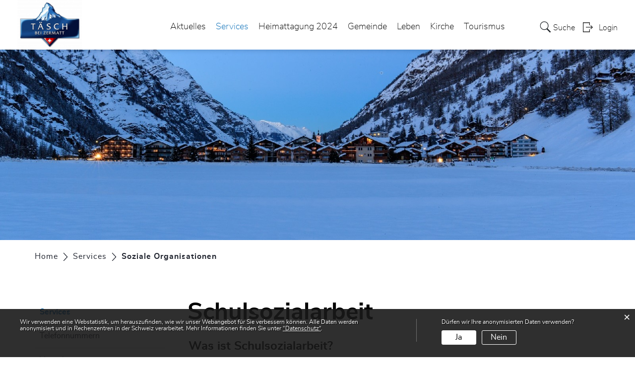

--- FILE ---
content_type: text/html; charset=UTF-8
request_url: https://www.gemeinde-taesch.ch/organisationen/22769
body_size: 7767
content:
<!doctype html>
    <html lang="de-CH"> 
<head>
    <meta property="cms:stats-title" content="Services/Soziale Organisationen/Schulsozialarbeit">
        <meta property="cms:stats-objtype" content="organisation">                            <meta property="cms:stats-type" content="optin">
    <meta property="cms:stats-objid" content="22769">
    <meta property="cms:stats-trackerid"
          content="1177">
    <meta property="cms:stats-url" content="https://stats.i-web.ch/statistic.php">

    <meta name="keywords" content="Schule, Hilfe, Sozialarbeit, Schulsozialarbeit"/>
        <meta charset="UTF-8" />
    <meta http-equiv="x-ua-compatible" content="ie=edge">
    <meta name="viewport" content="width=device-width, initial-scale=1">
    <meta name="msapplication-TileColor" content="#ffffff">
    <meta name="theme-color" content="#ffffff">
    <meta name="apple-mobile-web-app-capable" content="yes">
    <meta name="apple-mobile-web-app-status-bar-style" content="black">
        <title> Gemeinde Täsch - Schulsozialarbeit </title>
            <meta property="og:title" content="Schulsozialarbeit" />
<meta property="og:type" content="" />
<meta property="og:url" content="https://www.gemeinde-taesch.ch/organisationen/22769" />

                    <link href="/compiled/legacy/css/legacy.9c5facc20eacee6a3099.css" type="text/css" rel="stylesheet"/><link rel="shortcut icon" href="/dist/taesch/2021/images/icons/favicon.6c9b8c4bf30494b02f8c.ico" />
        <link rel="apple-touch-icon" sizes="180x180" href="/dist/taesch/2021/images/icons/apple-touch-icon.63e04d3ecb4c2f8e32b1.png">
        <link rel="icon" type="image/png" sizes="32x32" href="/dist/taesch/2021/images/icons/favicon-32x32.bbef699a209f7109aba6.png">
        <link rel="icon" type="image/png" sizes="16x16" href="/dist/taesch/2021/images/icons/favicon-16x16.2503f51b963ad252a25f.png">
        <link rel="mask-icon" href="/dist/taesch/2021/images/icons/safari-pinned-tab.e20e64f9a245b3ce062d.svg" color="#5bbad5">

    <link href="/dist/taesch/2021/css/main.285358c820d88eb0d1d1.css" type="text/css" rel="stylesheet"/>

        <script type="text/javascript" src="/compiled/legacy/js/legacy.51916f73dcb2b798ddfe.js"></script>
<link rel="stylesheet" href="/assets/styles/app-99aa06d3014798d86001c324468d497f.css">
<script type="importmap">
{
    "imports": {
        "app": "/assets/app-984d9b8fe51b35b653b538b1fef3f048.js",
        "/assets/styles/app.css": "data:application/javascript,"
    }
}
</script>
<link rel="modulepreload" href="/assets/app-984d9b8fe51b35b653b538b1fef3f048.js">
<script type="module">import 'app';</script>
    </head>
    <body class="follow organisationen organisation_22769" data-header-selector=".header-container" data-footer-selector=".footer-container">
            
    
<div class="main-outercon">
    
       <div class="icms-a4a-sprunglinks">
    <ul><li>
                <a accesskey="0" title="[ALT + 0]" href="/_rtr/home" class="sr-only sr-only-focusable">zur Startseite</a>
            </li><li>
            <a accesskey="1" title="[ALT + 1]" href="#icms-navbar" class="sr-only sr-only-focusable">Direkt zur Hauptnavigation</a>
        </li>
        <li>
            <a accesskey="2" title="[ALT + 2]" href="#maincontent" class="sr-only sr-only-focusable">Direkt zum Inhalt</a>
        </li>
        <li>
            <a accesskey="3" title="[ALT + 3]" href="/_rtr/suchformular" class="sr-only sr-only-focusable">Direkt zur Suche</a>
        </li>
        <li>
            <a accesskey="4" title="[ALT + 4]" href="/_rtr/index" class="sr-only sr-only-focusable">Direkt zum Stichwortverzeichnis</a>
        </li></ul>
</div>

           <header class="header-container">
        <h1 class="sr-only">    
    Kopfzeile</h1>
        <div>
            <!-- icms:sprunglinks start -->
                <div class="icms-a4a-sprunglinks">
    <ul><li>
                <a accesskey="0" title="[ALT + 0]" href="/_rtr/home" class="sr-only sr-only-focusable">zur Startseite</a>
            </li><li>
            <a accesskey="1" title="[ALT + 1]" href="#icms-navbar" class="sr-only sr-only-focusable">Direkt zur Hauptnavigation</a>
        </li>
        <li>
            <a accesskey="2" title="[ALT + 2]" href="#maincontent" class="sr-only sr-only-focusable">Direkt zum Inhalt</a>
        </li>
        <li>
            <a accesskey="3" title="[ALT + 3]" href="/_rtr/suchformular" class="sr-only sr-only-focusable">Direkt zur Suche</a>
        </li>
        <li>
            <a accesskey="4" title="[ALT + 4]" href="/_rtr/index" class="sr-only sr-only-focusable">Direkt zum Stichwortverzeichnis</a>
        </li></ul>
</div>
            <!-- icms:sprunglinks end -->
        </div>
        <div class="header-block">
            <div class="container-fluid">
                <div class="row">
                    <div class="col-md-12">
                        <div class="header-wrap">
                            <!-- icms:hamburger start -->
                            <button id="icms-hamburger" class="hamburger-one" aria-expanded="false">
                                <span class="line"></span>
                                <span class="line"></span>
                                <span class="line"></span>
                                <span class="line"></span>
                                <span class="menu-text">Menü</span>
                            </button>
                            <!-- icms:hamburger end -->
                            <div class="header-top">
                                <div class="header-left">
                                    <div class="logo">
                                        <a href="/">
                                            <img src="/dist/taesch/2021/images/logo.86493752becaaaae75ae.png" alt="Gemeinde Täsch">
                                        </a>
                                    </div>
                                </div>
                                <div class="header-right">
                                    <div class="header-menu">
                                        <!-- icms:Menu5 start -->
                                        <nav class="nav1">
                                            <div id="icms-navbar" class="menuclosed">
                                            <ul id="menu-main-menu" class="">
            <li class="first menu-item  menu-aktuelles menu-level-1"><a href="/aktuelles">Aktuelles</a><ul class="sub-menu sub-menu-level-2">
            <li class="icms-menu-repeated-title"><a class="menu-repeated-title" href="/aktuelles">
                    Aktuelles
                    </a></li>
                <li class="first menu-item  menu-aktuellesinformationen menu-level-2"><a href="/aktuellesinformationen">Neuigkeiten</a>
        </li><li class="menu-item  menu-baupublikationen menu-level-2"><a href="/baupublikationen">Baupublikationen</a>
        </li><li class="menu-item  menu-politikinformationen menu-level-2"><a href="/neuigkeitengemeinderat">Neuigkeiten aus dem Gemeinderat</a>
        </li><li class="last menu-item  menu-abstimmungen menu-level-2"><a href="/abstimmungen">Abstimmungen und Wahlen</a><ul class="sub-menu sub-menu-level-3">
            <li class="icms-menu-repeated-title"><a class="menu-repeated-title" href="/abstimmungen">
                    Abstimmungen und Wahlen
                    </a></li>
                <li class="first menu-item  menu-abstimmungen.vorlagen menu-level-3"><a href="/abstimmungen/vorlagen">Archiv / Suche</a>
        </li><li class="menu-item  menu-abstimmungen.polinfos menu-level-3"><a href="/abstimmungen/informationen">Generelle Informationen</a>
        </li><li class="last menu-item  menu-wahlergebnisse menu-level-3"><a href="/wahlergebnisse">Resultate</a>
        </li>
        </ul>
        </li>
        </ul>
        </li><li class="currentAncestor menu-item  menu-services menu-level-1"><a href="/services">Services</a><ul class="sub-menu sub-menu-level-2">
            <li class="icms-menu-repeated-title"><a class="menu-repeated-title" href="/services">
                    Services
                    </a></li>
                <li class="first menu-item  menu-telefonnummern menu-level-2"><a href="/telefonnummern">Telefonnummern</a>
        </li><li class="menu-item  menu-verwaltung menu-level-2"><a href="/verwaltung">Verwaltung</a><ul class="sub-menu sub-menu-level-3">
            <li class="icms-menu-repeated-title"><a class="menu-repeated-title" href="/verwaltung">
                    Verwaltung
                    </a></li>
                <li class="first menu-item  menu-departemente menu-level-3"><a href="/departemente">Departemente</a>
        </li><li class="menu-item  menu-aemter menu-level-3"><a href="/aemter">Ämter</a>
        </li><li class="last menu-item  menu-personenregister menu-level-3"><a href="/personenregister">Mitarbeitende</a>
        </li>
        </ul>
        </li><li class="menu-item  menu-dienstleistungen menu-level-2"><a href="/dienstleistungen">Dienstleistungen</a>
        </li><li class="menu-item  menu-online-schalter menu-level-2"><a href="/online-schalter">Online-Schalter</a>
        </li><li class="menu-item  menu-web-gis-gemeinde-t-sch menu-level-2"><a href="/web-gis-gemeinde-taesch">Web GIS Gemeinde Täsch</a>
        </li><li class="active last menu-item  menu-organisationen menu-level-2"><a href="/organisationen">Soziale Organisationen<span class="sr-only">(ausgewählt)</span></a>
        </li>
        </ul>
        </li><li class="menu-item  menu-heimattagung menu-level-1"><a href="/heimattagung">Heimattagung 2024</a><ul class="sub-menu sub-menu-level-2">
            <li class="icms-menu-repeated-title"><a class="menu-repeated-title" href="/heimattagung">
                    Heimattagung 2024
                    </a></li>
                <li class="first menu-item  menu-freitag menu-level-2"><a href="/freitag">Programm Freitag</a>
        </li><li class="menu-item  menu-samstag menu-level-2"><a href="/samstag">Programm Samstag</a>
        </li><li class="menu-item  menu-sonntag menu-level-2"><a href="/sonntag">Programm Sonntag</a>
        </li><li class="last menu-item  menu-tickets menu-level-2"><a href="/fotosheimattagung">Fotos der Heimattagung</a>
        </li>
        </ul>
        </li><li class="menu-item  menu-gemeinde menu-level-1"><a href="/gemeinde">Gemeinde</a><ul class="sub-menu sub-menu-level-2">
            <li class="icms-menu-repeated-title"><a class="menu-repeated-title" href="/gemeinde">
                    Gemeinde
                    </a></li>
                <li class="first menu-item  menu-geschichte menu-level-2"><a href="/geschichte">Geschichte</a>
        </li><li class="menu-item  menu-fotoalbum menu-level-2"><a href="/fotoalbum">Fotoalbum</a>
        </li><li class="menu-item  menu-publikationen menu-level-2"><a href="/publikationen">Publikationen</a>
        </li><li class="menu-item  menu-reglemente menu-level-2"><a href="/reglemente">Reglemente</a>
        </li><li class="menu-item  menu-finanzielles menu-level-2"><a href="/finanzielles">Finanzielles</a><ul class="sub-menu sub-menu-level-3">
            <li class="icms-menu-repeated-title"><a class="menu-repeated-title" href="/finanzielles">
                    Finanzielles
                    </a></li>
                <li class="first menu-item  menu-budget menu-level-3"><a href="/budget"> Übersicht Budget, Rechnung</a>
        </li><li class="menu-item  menu-detail-budget-rechnung menu-level-3"><a href="/detail-budget-rechnung">Detail Budget, Rechnung</a>
        </li><li class="menu-item  menu-steuerfuss menu-level-3"><a href="/steuerfuss">Steuerfuss</a>
        </li><li class="last menu-item  menu-finanzkennzahlen menu-level-3"><a href="/finanzkennzahlen">Finanzkennzahlen</a>
        </li>
        </ul>
        </li><li class="menu-item  menu-behoerden menu-level-2"><a href="/behoerden">Behörden</a>
        </li><li class="menu-item  menu-kommissionen menu-level-2"><a href="/kommissionen">Kommissionen</a>
        </li><li class="menu-item  menu-behoerdenmitglieder menu-level-2"><a href="/behoerdenmitglieder">Behördenmitglieder</a>
        </li><li class="last menu-item  menu-sitzung menu-level-2"><a href="/sitzung">Gemeindeversammlung</a><ul class="sub-menu sub-menu-level-3">
            <li class="icms-menu-repeated-title"><a class="menu-repeated-title" href="/sitzung">
                    Gemeindeversammlung
                    </a></li>
                <li class="first last menu-item  menu-protokolleburgerurversammlungen menu-level-3"><a href="/protokolle-burger-urversammlungen">Protokolle der Burger- &amp; Urversammlungen</a>
        </li>
        </ul>
        </li>
        </ul>
        </li><li class="menu-item  menu-leben menu-level-1"><a href="/leben">Leben</a><ul class="sub-menu sub-menu-level-2">
            <li class="icms-menu-repeated-title"><a class="menu-repeated-title" href="/leben">
                    Leben
                    </a></li>
                <li class="first menu-item  menu-bildung menu-level-2"><a href="/bildung">Bildung</a><ul class="sub-menu sub-menu-level-3">
            <li class="icms-menu-repeated-title"><a class="menu-repeated-title" href="/bildung">
                    Bildung
                    </a></li>
                <li class="first menu-item  menu-ferienplan menu-level-3"><a href="/ferienplan">Schulferien</a>
        </li><li class="menu-item  menu-kita-tasca menu-level-3"><a href="/kitatasca">KiTa Tasca</a>
        </li><li class="menu-item  menu-kindergarten menu-level-3"><a href="/kindergarten">Kindergarten</a>
        </li><li class="menu-item  menu-schulen menu-level-3"><a href="/schulen">Schulen</a>
        </li><li class="menu-item  menu-orientierungsschule menu-level-3"><a href="/orientierungsschule">Orientierungsschule</a>
        </li><li class="menu-item  menu-schulpflege menu-level-3"><a href="/schulpflege">Schulpflege</a>
        </li><li class="last menu-item  menu-linkbildung menu-level-3"><a href="/linkbildung">Weitere Bildungsangebote</a>
        </li>
        </ul>
        </li><li class="menu-item  menu-anlaesseaktuelles menu-level-2"><a href="/anlaesseaktuelles">Anlässe</a>
        </li><li class="menu-item  menu-vereinsliste menu-level-2"><a href="/vereinsliste">Vereinsliste</a>
        </li><li class="menu-item  menu-sportanlagen menu-level-2"><a href="/sportanlagen">Sportanlagen</a>
        </li><li class="menu-item  menu-abfall menu-level-2"><a href="/abfall">Abfall</a><ul class="sub-menu sub-menu-level-3">
            <li class="icms-menu-repeated-title"><a class="menu-repeated-title" href="/abfall">
                    Abfall
                    </a></li>
                <li class="first menu-item  menu-abfallsammlung menu-level-3"><a href="/abfallsammlung">Abfallsammlungen</a>
        </li><li class="menu-item  menu-abfallarten menu-level-3"><a href="/abfallarten">Abfallarten</a>
        </li><li class="last menu-item  menu-abfallorte menu-level-3"><a href="/abfallorte">Sammelstellen</a>
        </li>
        </ul>
        </li><li class="last menu-item  menu-firmenverzeichnis menu-level-2"><a href="/firmenverzeichnis">Firmenverzeichnis</a>
        </li>
        </ul>
        </li><li class="menu-item  menu-kirche menu-level-1"><a href="/kirche">Kirche</a>
        </li><li class="last menu-item  menu-freizeit menu-level-1"><a href="/freizeit">Tourismus</a><ul class="sub-menu sub-menu-level-2">
            <li class="icms-menu-repeated-title"><a class="menu-repeated-title" href="/freizeit">
                    Tourismus
                    </a></li>
                <li class="first menu-item  menu-webcam menu-level-2"><a href="/webcam">Webcam</a>
        </li><li class="menu-item  menu-sehenswuerdigkeiten menu-level-2"><a href="/sehenswuerdigkeiten">Anlagen, Plätze, Kulturstätten</a>
        </li><li class="menu-item  menu-naherholungimfreien menu-level-2"><a href="/naherholungimfreien">Naherholung im Freien</a>
        </li><li class="menu-item  menu-t-schalp menu-level-2"><a href="/taeschalp">Täschalp</a>
        </li><li class="menu-item  menu-restaurants menu-level-2"><a href="/restaurants">Restaurants</a>
        </li><li class="last menu-item  menu-hotels menu-level-2"><a href="/hotels">Hotels</a>
        </li>
        </ul>
        </li>
        </ul>

                                            </div>
                                        </nav>
                                        <!-- icms:Menu5 end -->
                                    </div>
                                    
                                    <!-- toolbar1 start -->
                                    <ul class="nav navbar-nav">

                                        <li class="nav-item search">
                                            <a class="search" href="/_rtr/suchformular"><span class="d-none d-md-block">    
    Suche</span></a>
                                        </li>
                                        <li class="nav-item">
                                            <!-- icms:logindropdown2 start -->
                                                    <div class="icms-logindropdown logged-out">
        <a href="/_rtr/login" class="btn btn-link" id="dropdownMenuButton">
            Login
        </a>
    </div>

                                            <!-- icms:logindropdown2 end -->
                                        </li>
                                    </ul>
                                    <!-- toolbar1 end -->
                                </div>
                            </div>
                        </div>
                    </div>
                </div>
            </div>
        </div>
    </header>

    <section class="content-container">
        
    <h1 class="sr-only">    
    Inhalt</h1><div class="banner-container innerbanner">
            <div class="banner-follow">                <picture>        <img src="/dist/taesch/2021/images/default_rubrikbild_follow.2d8595e61c49c54aab7c.jpg" alt="" class=""/>
        </picture>

            </div>
        </div>

        <div class="breadcrumb-outer">
            <div class="container">
                <div class="row">
                    <div class="col-md-12">
                        <ol id="icms-breadcrumbs" class="breadcrumb-list" itemscope itemtype="http://schema.org/BreadcrumbList">                <li class="breadcrumbitem" itemprop="itemListElement" itemscope itemtype="http://schema.org/ListItem">
                    <a title="Go to Home" class="" href="/_rtr/home" itemprop="item">
                        <span itemprop="name" class="icon-container">Home</span>
                    </a>
                    <meta itemprop="position" content="1"/><span class='separator'></span></li><li class="services breadcrumbitem " itemprop="itemListElement" itemscope itemtype="http://schema.org/ListItem"><a href="/services" class="" itemprop="item">
                                                <span itemprop="name">Services</span></a><meta itemprop="position" content="2"/><span class='separator'></span></li><li class="organisationen breadcrumbitem active" itemprop="itemListElement" itemscope itemtype="http://schema.org/ListItem"><a href="/organisationen" class="" itemprop="item">
                                                <span itemprop="name">Soziale Organisationen<span class="sr-only">(ausgewählt)</span></span></a><meta itemprop="position" content="3"/></li></ol>

                    </div>
                </div>
            </div>
        </div>

        <div id="maincontent" class="inner-contentoutr">
            <div class="container"> 
                <div class="row">
                    <div class="col-md-3">
                        <nav class="sidebar-wrap nav2">
                            <nav class="nav2">
        <a href="/services" class="headline headline-active ">Services</a><ul class="menu_level_1">
                    <li class=" sidebar-item  sidebar-telefonnummern sidebar-level-2"><a href="/telefonnummern" class="dropdown-item">Telefonnummern</a>
            </li><li class="sidebar-item  sidebar-verwaltung sidebar-level-2"><a href="/verwaltung" class="dropdown-item">Verwaltung</a>
            </li><li class="sidebar-item  sidebar-dienstleistungen sidebar-level-2"><a href="/dienstleistungen" class="dropdown-item">Dienstleistungen</a>
            </li><li class="sidebar-item  sidebar-online-schalter sidebar-level-2"><a href="/online-schalter" class="dropdown-item">Online-Schalter</a>
            </li><li class="sidebar-item  sidebar-web-gis-gemeinde-t-sch sidebar-level-2"><a href="/web-gis-gemeinde-taesch" class="dropdown-item">Web GIS Gemeinde Täsch</a>
            </li><li class="active  sidebar-item  sidebar-organisationen sidebar-level-2"><a href="/organisationen" class="dropdown-item">Soziale Organisationen<span class="sr-only">(ausgewählt)</span></a>
            </li>
                </ul>
</nav>

                        </nav>
                    </div>

                    <div class="col-md-9">
                        <div class="subpage-content">
                            <div class="container-fluid box2">
                                <div class="row">
                                    <div class="common-title">
                                        <h1 class="contentTitle">Schulsozialarbeit</h1>
                                    </div>
                                    
                                    





                                    
                                                                                        
                                                                                                                                                                                                        <div class="icms-content-col-a ">
            <div class="row">
                <div class="icms-block-container ">
            <div class="icms-text-container"><div class="icms-wysiwyg"><h4 class="icmsH4Content"><strong>Was ist Schulsozialarbeit?</strong></h4>

<p class="icmsPContent icms-wysiwyg-first">Mit der Schulsozialarbeit etabliert sich seit Beginn der 1990er Jahre ein neues Handlungsfeld der Kinder- und Jugendhilfe in der Schweiz.</p>

<p class="icmsPContent">Das Besondere an diesem Handlungsfeld: Fachkräfte der Sozialen Arbeit haben ihr Büro direkt im Schulhaus und bieten dort Beratungen an. In Zusammenarbeit mit der Lehrperson können bei Bedarf Interventionen auch im Schulzimmer vorgenommen werden.</p>

<h4 class="icmsH4Content"><strong>An welchen Schulen im Oberwallis gibt es Schulsozialarbeit?</strong></h4>

<p class="icmsPContent">Derzeit beteiligen sich 14 Gemeinden an der Schulsozialarbeit Oberwallis. In mehr als 25 Schulhäusern (Primarschulen und Orientierungsschulen) bieten wir regelmässige Sprechzeiten an. Die übrigen Schulhäuser der beteiligten Gemeinden (z.B. Kindergärten) betreuen wir bei Bedarf ambulant.</p>

<p class="icmsPContent">Die beteiligte Gemeinden sind:<br />
Naters, Brig-Glis, Visp, Randa, Täsch, Leuk, Leukerbad, Agarn, Albinen, Varen, Guttet-Feschel, Inden, Salgesch und Zermatt</p>

<p class="icmsPContent"><strong>Unsere Grundsätze</strong></p>

<ul>
	<li>neutrale Haltung</li>
	<li>Freiwilligkeit</li>
	<li>kostenlose Angebote</li>
	<li>vertraulicher Umgang mit den Gesprächsinhalten</li>
	<li>schnelle und unkomplizierte Unterstützung</li>
	<li>das Wohl des Kindes steht im Mittelpunkt des Handelns</li>
	<li>partnerschaftliche Zusammenarbeit mit den Bezugspersonen der Kinder sowie mit den Kindern selbst</li>
</ul>

<p class="icmsPContent icms-wysiwyg-last"><strong>Unsere Ziele</strong></p>

<ul>
	<li>Stärkung von Sozial- und Selbstkompetenzen der Schülerinnen</li>
	<li>Förderung eines positiven Schulhausklimas</li>
	<li>Entschärfung von Krisensituationen</li>
	<li>Schaffen von gegenseitigem Verständnis zwischen Schülerinnen, Eltern und Lehrpersonen durch eine neutrale Haltung</li>
</ul>
</div>
            </div>
        </div>
            </div>
        </div>
    <div class="icms-content-col-b">
                <div class="row"><div class="icms-block-container ">
            <div class="icms-picture-container ">        <figure>
            <picture>        <img src="https://api.i-web.ch/public/guest/getImageString/g1151/e5a1316a2057227c6237e9b744c098f0/0/0/618ba4d82c7a9//" alt="Schulsozialarbeit Oberwallis" class="img-fluid"/>
        </picture>
            <figcaption>Schulsozialarbeit Oberwallis</figcaption></figure>
            </div>
        </div></div>
            </div><div class="icms-content-col-c">
                <div class="row"><div class="icms-block-container ">
            <div class="icms-container-callout"><h2>Kontakt</h2>
                        <address class="icms-contact-container">Schulsozialarbeit <br>Natascha Grand<br>Metzggasse 12<br>3920 Zermatt<br>Tel. <a href="tel:0764133800" class="icms-link-contact-block icms-link-telefon">076 413 38 00</a><br><a href="mailto:natascha.grand@smzo.ch" class="icms-link-contact-block icms-link-mailto">natascha.grand@smzo.ch</a><br><br><a href="https://www.schulsozialarbeit-oberwallis.ch/" target="_blank" class="icms-link-contact-block icms-link-ext">Website<span class="sr-only">Externer Link wird in einem neuen Fenster geöffnet.</span></a>
        </address>
            </div>
        </div></div>
            </div>
    
    
                    
                                                                                                                            
                                                                    </div>
                            </div>
                        </div>

                        <div class="print-speaker">
                               <div class="speaker">
                                                                                   </div>
                               <a href="javascript:void(0);" class="print d-none d-md-block" onclick="window.print()">
                                   <img src="/dist/taesch/2021/images/print-icon.dc732b7cd3f7e11ed47e.svg" alt="Icon">
                               </a>
                        </div>
                      
                       
                    </div>
                </div>
            </div>
        </div></section>
 
   
   <footer class="footer-container">
        <h1 class="sr-only">    
    Fusszeile</h1>
        <div class="container">
            <div class="row">
                <div class="col-md-12">
                    <div class="footer-wrap">
                        <div class="footer-col address-blk">
                                
    
            <h5>Gemeinde Täsch</h5>
            <address>
                Dorfstrasse 5<br>
                3929 Täsch
            </address>
            <div class="tel">
                <div class="tel-label">Telefon</div>
                <div class="tel-value"><a href="tel:027 966 46 66">027 966 46 66</a></div>
            </div>
            <div class="email">
                <div class="email-label">E-Mail</div>
                <div class="email-value"><a href="mailto:kanzlei@taesch.ch">kanzlei@taesch.ch</a></div>
            </div>
        
                        </div>
                        <div class="footer-col hours-blk">
                                
    
            <h5>Öffnungszeiten</h5>
        
                            <strong>Kanzlei / Schalter</strong>
<table>
<tbody>
  <tr>
    <td>Montag:</td>
    <td>geschlossen</td>
  </tr>
<tr>
    <td>Dienstag:&nbsp;&nbsp;</td>
    <td>10.00&minus;12.00 Uhr / 14.00&minus;17.00 Uhr</td>
  </tr>
 <tr>
    <td>Mittwoch:</td>
    <td>15.00&minus;17.00 Uhr</td>
  </tr>
  <tr>
    <td>Donnerstag:&nbsp;&nbsp;</td>
    <td>geschlossen</td>
  </tr>
 <tr>
    <td>Freitag:</td>
    <td>08.00&minus;10.00 Uhr / 14.00&minus;17.00 Uhr</td>
  </tr>
</tbody>
</table><br>
                        </div>
                        <div class="footer-links">
                            <h5>    
    Toolbar</h5>
                                <ul class="quick-links"><li><a href="https://www.gemeinde-taesch.ch/_rtr/datenschutz">Datenschutz</a></li><li><a href="https://www.gemeinde-taesch.ch/_rtr/impressum">Impressum</a></li></ul>
                        </div>
                    </div>
                    <div class="copyright">
                        <p>&copy; 2026 Gemeinde Täsch</p>
                    </div>
                </div>
            </div>
        </div>
    </footer>
</div>

                <div class="icms-outdated-browser-container" style="display: none;">
            <div class="icms-outdated-browser-text-container">
                <div class="icms-outdated-browser-title">
                    <p>Achtung: Bitte wechseln Sie den Browser</p>
                </div>
                <div class="icms-outdated-browser-body">
                    <p>Sie besuchen unser Webangebot mit einer veralteten Browserversion (z.B. Internet Explorer, veraltete Safari-Version oder andere). Diese Browserversion wird von den Herstellern nicht mehr unterstützt und verursacht Darstellungs- und Sicherheitsprobleme. Bitte wechseln Sie auf einen aktuellen Browser.</p>
                </div>
            </div>
            <div class="icms-outdated-browser-button-container">
                <a class="icms-outdated-browser-okbutton">Verstanden</a>
            </div>
        </div><div class="icms-outdated-browser-no-form-support" style="display: none;">
            <div class="icms-outdated-browser-no-form-support-container">
                <p>Achtung: Bitte wechseln Sie den Browser</p>
                <p>Das von Ihnen aufgerufene Formular lässt sich leider nicht darstellen. Sie verwenden eine veraltete Browserversion (z.B. Internet Explorer, veraltete Safari-Version oder andere). Diese Browserversion wird von den Herstellern nicht mehr unterstützt und verursacht Darstellungs- und Sicherheitsprobleme. Bitte wechseln Sie auf einen aktuellen Browser.</p>
            </div>
        </div>
    
                        
    <script type="text/javascript" src="/dist/taesch/2021/js/main.b7a7b9d3958c3e83fddd.js"></script>

                                            
        <script src="/compiled/index/js/index.4c076f8c18e9b951bc4f.js"></script>
    

                    <div class="optin-stats"
             style="display: none;">
            <div class="optin-stats-title sr-only">Webstatistik</div>
            <div class="optin-content-box">
                <div class="optin-stats-body">
                    <p>Wir verwenden eine Webstatistik, um herauszufinden, wie wir unser Webangebot für Sie verbessern können. Alle Daten werden anonymisiert und in Rechenzentren in der Schweiz verarbeitet. Mehr Informationen finden Sie unter <a href="/_rtr/datenschutz">“Datenschutz“</a>.</p>
                </div>
                <div class="optin-question-box">
                    <div class="optin-stats-question"><p>Dürfen wir Ihre anonymisierten Daten verwenden?</p></div>
                    <div class="optin-stats-buttons">
                        <a class="optin-stats-yesbutton">Ja</a>
                        <a class="optin-stats-nobutton">Nein</a>
                    </div>
                </div>
            </div>
            <a class="optin-stats-closebutton">&times;</a>
        </div>
    
    </body>
    </html>
    